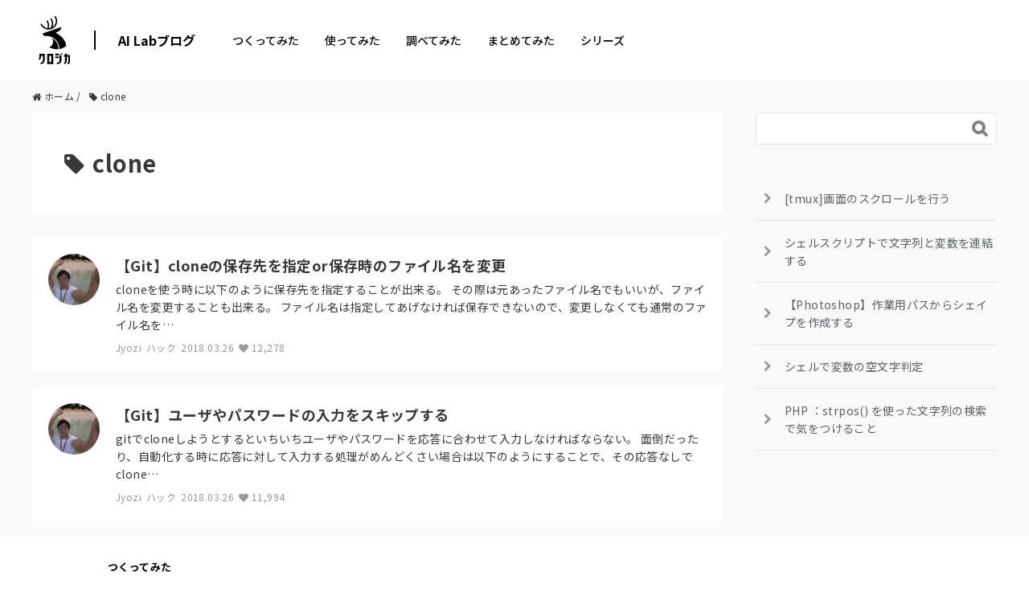

--- FILE ---
content_type: text/html; charset=UTF-8
request_url: https://tech.kurojica.com/tag/clone/
body_size: 2247
content:
<!DOCTYPE html>
<html lang="en">
<head>
    <meta charset="utf-8">
    <meta name="viewport" content="width=device-width, initial-scale=1">
    <title></title>
    <style>
        body {
            font-family: "Arial";
        }
    </style>
    <script type="text/javascript">
    window.awsWafCookieDomainList = [];
    window.gokuProps = {
"key":"AQIDAHjcYu/GjX+QlghicBgQ/7bFaQZ+m5FKCMDnO+vTbNg96AH4rNVz6su/VZEN8ZENhuRFAAAAfjB8BgkqhkiG9w0BBwagbzBtAgEAMGgGCSqGSIb3DQEHATAeBglghkgBZQMEAS4wEQQMHtBCXf9B+pJ2/29OAgEQgDukEVPElPDYSfamSrvyxPl7iEpF7msKJ+X2JcVoiD6/fFu/+yi7EHB5AmsWBhRVTr/y925s7dcBY+6fsg==",
          "iv":"EkQVZQCLQAAAChL4",
          "context":"0UoBtpVg23ef0Sqkk+IhV+M3nrvixwvs1JChOUhSbF2Hm/OuhYhwS72hcJH8NCvxdaq1ke6AbIZENFFfIOUytRIqrZqV+aXA8hRnzTT/TVNY4XYfgp8K2vy3PaKXD4xMDefV3ImLXmfkplPTMPzOT9q3KQv5fOL+myBRnxT1xrUrLwpEkNEdws+jOK9DBrn35uQrD59GazK72a8k1Nz6J3HspKF2eysQKgjpa5gxnPTv3LYkzvu34DqS+CM3GNZ5O6tU7rmH6/HKT02u7JWX3yh9QSI82bTFGGPrdQb2Q/cAo8Kfj92EYxVirXCNf5pepgy1vrx5uUeSgbeN1sb7PbkZdTPs0r/[base64]//SVL4tJM9sBDmikIMKlXZ91ELL2IUBkDuOaJcSrzFLHTVceNkofZLi6mID1EO8vSkjUniocufJbLd6ZroFWeD9H25o47AdtKGTnpgpP8ep074qG8V10RDcfqhQ5Z/PnVEL60Y0IpqmPyzokLqC/hlseTBpj95Eu3bXc99uOMSu7WAj9Qtna6tfB6ifHiDl7tzEd/Nf1G9VGY67kirJDTycG6MaAGwjRhr2+osC4"
};
    </script>
    <script src="https://2c4b2a4d7815.abf2b790.us-east-2.token.awswaf.com/2c4b2a4d7815/767a3f756751/72b6b0b59f83/challenge.js"></script>
</head>
<body>
    <div id="challenge-container"></div>
    <script type="text/javascript">
        AwsWafIntegration.saveReferrer();
        AwsWafIntegration.checkForceRefresh().then((forceRefresh) => {
            if (forceRefresh) {
                AwsWafIntegration.forceRefreshToken().then(() => {
                    window.location.reload(true);
                });
            } else {
                AwsWafIntegration.getToken().then(() => {
                    window.location.reload(true);
                });
            }
        });
    </script>
    <noscript>
        <h1>JavaScript is disabled</h1>
        In order to continue, we need to verify that you're not a robot.
        This requires JavaScript. Enable JavaScript and then reload the page.
    </noscript>
</body>
</html>